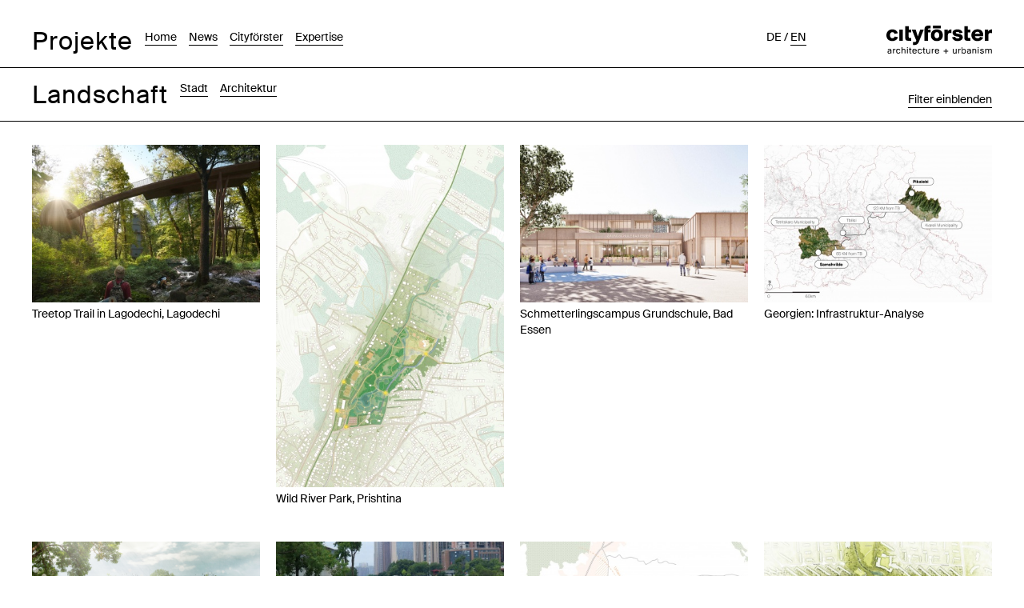

--- FILE ---
content_type: text/html; charset=UTF-8
request_url: https://www.cityfoerster.net/index.php?page=14&fow=15&order=date&view=image&lng=1&cat=1
body_size: 3781
content:
<!DOCTYPE html>
<html lang="de">
<head>
	<meta name="charset" content="utf-8" />
	<meta name="revisit-after" content="7 days" />
	<meta name="robots" content="INDEX,FOLLOW" />
	<meta name="description" content="Architektur und Stadtplanung. Wir entwerfen integrativ. Wir machen mehr aus Ihrer Investition. Wir steuern Prozesse präzise und verantwortlich." />
	<meta name="keywords" content=" " />
	<meta name="url" content="https://www.cityfoerster.net" />
	<meta name="language" content="de" />
	<meta name="publisher" content="Cityförster" />
	<meta name="copyright" content="Cityförster" />
	<meta name="author" content="Cityförster" />
	<meta name="generator" content="Panatom - PCMS - www.panatom.de" />
	<meta name="viewport" content="width=device-width, initial-scale=1.0" />
	
	<link rel="StyleSheet" href="https://www.cityfoerster.net/css/swiper-bundle.min.css" type="text/css" />
	<link rel="preload" href="https://www.cityfoerster.net/css/fonts/SuisseIntl-Regular-WebXL.woff" as="font" type="font/woff" crossorigin>
	<link rel="StyleSheet" href="https://www.cityfoerster.net/css/fonts.css" type="text/css" />
	<link rel="StyleSheet" href="https://www.cityfoerster.net/css/mapbox-gl.css" type="text/css" />
	<link rel="StyleSheet" href="https://www.cityfoerster.net/css/pcms.css" type="text/css" />
	<link rel="SHORTCUT ICON" href="https://www.cityfoerster.net/favicon.ico" type="image/x-icon" />
	<title>Projekte - Cityförster</title>

	<style type="text/css"></style>
	

	<script defer src="https://cloud.umami.is/script.js" data-website-id="6e423320-efbf-4c35-bf0e-404802240682"></script>

	<!--[if lte IE 8]>
		<style type="text/css">@import url(https://www.cityfoerster.net/css/ieonly.css);</style>
	<![endif]-->
	<!--[if lte IE 7]>
		<style type="text/css">@import url(https://www.cityfoerster.net/css/ie7only.css);</style>
	<![endif]-->
	<!--[if lte IE 6]>
		<style type="text/css">@import url(https://www.cityfoerster.net/css/ie6only.css);</style>
	<![endif]-->

	<!--[if lt IE 9]>
	<script src="//html5shim.googlecode.com/svn/trunk/html5.js"></script>
	<![endif]-->
  <script id="mcjs">!function(c,h,i,m,p){m=c.createElement(h),p=c.getElementsByTagName(h)[0],m.async=1,m.src=i,p.parentNode.insertBefore(m,p)}(document,"script","https://chimpstatic.com/mcjs-connected/js/users/cb6892c03877e4e54036a7295/9bf843ed028b156e208f7f232.js");</script>
</head>

<body class=" projekte filterOff filterCat lvl_2">
	<div id="pageContainer">
		<div id="head">
			<div id="headInner" class="clearfix">
				<div id="navContainer">
					<div id="navContainerInner" class="clearfix">
						<ul class="nav_normal"><li class="projekte selected"><a href="https://www.cityfoerster.net/projekte.html?lng=1" class="selected" target="_top" title="Projekte">Projekte</a></li><li class="home"><a href="https://www.cityfoerster.net/home.html?lng=1" target="_top" title="Home">Home</a></li><li class="news"><a href="https://www.cityfoerster.net/news.html?lng=1" target="_top" title="News">News</a></li><li class="cityf__rster"><a href="https://www.cityfoerster.net/cityfoerster.html?lng=1" target="_top" title="Cityförster">Cityförster</a><ul class="nav_normal"><li class="haltung"><a href="https://www.cityfoerster.net/haltung.html?lng=1" target="_top" title="Haltung">Haltung</a></li><li class="team"><a href="https://www.cityfoerster.net/team.html?lng=1" target="_top" title="Team">Team</a></li><li class="standorte"><a href="https://www.cityfoerster.net/standorte.html?lng=1" target="_top" title="Standorte">Standorte</a></li><li class="kooperationspartner"><a href="https://www.cityfoerster.net/kooperationspartner.html?lng=1" target="_top" title="Kooperationspartner">Kooperationspartner</a></li><li class="auftraggeber"><a href="https://www.cityfoerster.net/auftraggeber.html?lng=1" target="_top" title="Auftraggeber">Auftraggeber</a></li><li class="jobs"><a href="https://www.cityfoerster.net/jobs.html?lng=1" target="_top" title="Jobs">Jobs</a><ul class="nav_normal"><li class="jobs"><a href="https://www.cityfoerster.net/jobangebote.html?lng=1" target="_top" title="Jobs">Jobs</a></li></ul></li></ul></li><li class="expertise"><a href="https://www.cityfoerster.net/expertise.html?lng=1" target="_top" title="Expertise">Expertise</a></li></ul>
					</div>
				</div>
				<div id="nav_lang">
					<ul class="lang_switcher clearfix"><li class="selected"><a href="https://www.cityfoerster.net/index.php?page=14&fow=15&order=date&view=image&amp;lng=1" title="de" >de</a></li><li class="lang_spacer"><span>&nbsp;/&nbsp;</span></li><li class=""><a href="https://www.cityfoerster.net/index.php?page=14&fow=15&order=date&view=image&amp;lng=2&cat=9" title="en" >en</a></li></ul>
				</div>
				<div id="logo">
					<a href="https://www.cityfoerster.net" title="Cityförster" target="_top"><img src="https://www.cityfoerster.net/fileadmin/template/img/Cityfoerster_Logo.svg" width="136" height="36" title="" alt="Cityförster"/></a>
				</div>
			</div>
		</div>
		<div id="categoryFields" class="borderBottom subheader cf_fow">
			<div id="categoryFieldsInner" class="containerInner">
				<ul class="clearfix"><li class="selected"><a href="https://www.cityfoerster.net/projekte.html?lng=1&cat=1&view=image" class="selected">Landschaft</a></li><li><a href="https://www.cityfoerster.net/projekte.html?lng=1&cat=3&view=image">Stadt</a></li><li><a href="https://www.cityfoerster.net/projekte.html?lng=1&cat=4&view=image">Architektur</a></li></ul>
				<div id="projectFTBButton"><a href="" id="projectFTBButtonOn">Filter einblenden</a><a href="" id="projectFTBButtonOff">Filter ausblenden</a></div>
			</div>
		</div>
		<div id="page" >
			
	<div id="projectFilter" class="">
		<div id="projectFilterToolbar" class="clearfix small">
			<div class="containerInner">
				<div id="projectFTBViews"><a href="https://www.cityfoerster.net/projekte.html?lng=1&page=14&fow=15&order=date&view=image&lng=1&cat=1" class="selected">Bilder</a>
			<a href="https://www.cityfoerster.net/projekte.html?lng=1&page=14&fow=15&order=date&view=info&lng=1&cat=1" >Text-Bild</a>
			<a href="https://www.cityfoerster.net/projekte.html?lng=1&page=14&fow=15&order=date&view=list&lng=1&cat=1" >Liste</a>
			<a href="https://www.cityfoerster.net/projekte.html?lng=1&page=14&fow=15&order=date&view=map&lng=1&cat=1" >Karte</a></div>
				<div id="projectFTBOrder"><span class="order"><a href="https://www.cityfoerster.net/projekte.html?lng=1&page=14&fow=15&order=order&view=image&lng=1&cat=1" >Auswahl</a></span><span class="status"><a href="https://www.cityfoerster.net/projekte.html?lng=1&page=14&fow=15&order=status&view=image&lng=1&cat=1" >Projektstatus</a></span><span class="year"><a href="https://www.cityfoerster.net/projekte.html?lng=1&page=14&fow=15&order=date&view=image&lng=1&cat=1" class="selected">Chronologisch</a></span></div>
			</div>
		</div>
	</div>
	<div class="containerInner">
		
		<ul class="overview_list image" id="projectLine"><li class="list_imageteaser landscape elemOverview overview-lvl-1 type-project clearfix">
		<div class="list_teaser_image"><a href="https://www.cityfoerster.net/projekte/treetop_trail_in_lagodechi_lagodechi-283.html?lng=1" ><img src="https://www.cityfoerster.net/fileadmin/img/projects/cropped/400x266/CF-TreeTop_Trail_Blick_von_unten_new_cp1.jpg" class="" title="" alt="" width="399" height="266" /></a></div>
		<h3><a href="https://www.cityfoerster.net/projekte/treetop_trail_in_lagodechi_lagodechi-283.html?lng=1" >Treetop Trail in Lagodechi, Lagodechi</a></h3>
	</li><li class="list_imageteaser portrait elemOverview overview-lvl-1 type-project clearfix">
		<div class="list_teaser_image"><a href="https://www.cityfoerster.net/projekte/wild_river_park_prishtina-787.html?lng=1" ><img src="https://www.cityfoerster.net/fileadmin/img/projects/cropped/400x600/1_2000px_cp1.jpg" class="" title="" alt="" width="400" height="600" /></a></div>
		<h3><a href="https://www.cityfoerster.net/projekte/wild_river_park_prishtina-787.html?lng=1" >Wild River Park, Prishtina</a></h3>
	</li><li class="list_imageteaser landscape elemOverview overview-lvl-1 type-project clearfix">
		<div class="list_teaser_image"><a href="https://www.cityfoerster.net/projekte/schmetterlingscampus_grundschule_bad_essen-759.html?lng=1" ><img src="https://www.cityfoerster.net/fileadmin/img/projects/cropped/400x266/Cityfoerster_Grundschule_Bad_Essen_Auszenraumperspektive.jpg" class="" title="" alt="" width="400" height="266" /></a></div>
		<h3><a href="https://www.cityfoerster.net/projekte/schmetterlingscampus_grundschule_bad_essen-759.html?lng=1" >Schmetterlingscampus Grundschule, Bad Essen</a></h3>
	</li><li class="list_imageteaser landscape elemOverview overview-lvl-1 type-project clearfix">
		<div class="list_teaser_image"><a href="https://www.cityfoerster.net/projekte/georgien_infrastruktur_analyse-704.html?lng=1" ><img src="https://www.cityfoerster.net/fileadmin/img/projects/cropped/400x266/1-_Map_of_Project_Areas.jpg" class="" title="" alt="" width="400" height="266" /></a></div>
		<h3><a href="https://www.cityfoerster.net/projekte/georgien_infrastruktur_analyse-704.html?lng=1" >Georgien: Infrastruktur-Analyse</a></h3>
	</li><li class="list_imageteaser landscape elemOverview overview-lvl-1 type-project clearfix">
		<div class="list_teaser_image"><a href="https://www.cityfoerster.net/projekte/parkway_heidelberg-636.html?lng=1" ><img src="https://www.cityfoerster.net/fileadmin/img/projects/cropped/400x266/2248_PWH_Perspektive_2.png" class="" title="" alt="" width="400" height="266" /></a></div>
		<h3><a href="https://www.cityfoerster.net/projekte/parkway_heidelberg-636.html?lng=1" >Parkway, Heidelberg</a></h3>
	</li><li class="list_imageteaser landscape elemOverview overview-lvl-1 type-project clearfix">
		<div class="list_teaser_image"><a href="https://www.cityfoerster.net/projekte/revitalisierung_guitanghe_changsha-260.html?lng=1" ><img src="https://www.cityfoerster.net/fileadmin/img/projects/cropped/400x266/Renaturierter_Flusspark_in_Jingtang_cp1.jpg" class="" title="" alt="" width="400" height="266" /></a></div>
		<h3><a href="https://www.cityfoerster.net/projekte/revitalisierung_guitanghe_changsha-260.html?lng=1" >Revitalisierung Guitanghe, Changsha</a></h3>
	</li><li class="list_imageteaser landscape elemOverview overview-lvl-1 type-project clearfix">
		<div class="list_teaser_image"><a href="https://www.cityfoerster.net/projekte/revitalizing_peja_s_river_kosovo_s_green_corridor_peja-593.html?lng=1" ><img src="https://www.cityfoerster.net/fileadmin/img/projects/cropped/400x266/01_Masterplan_concept_design_cp1.jpg" class="" title="" alt="" width="400" height="266" /></a></div>
		<h3><a href="https://www.cityfoerster.net/projekte/revitalizing_peja_s_river_kosovo_s_green_corridor_peja-593.html?lng=1" >Revitalizing Peja's River-Kosovo's Green Corridor, Peja</a></h3>
	</li><li class="list_imageteaser landscape elemOverview overview-lvl-1 type-project clearfix">
		<div class="list_teaser_image"><a href="https://www.cityfoerster.net/projekte/zukunft_rennbahngelaende_bremen-587.html?lng=1" ><img src="https://www.cityfoerster.net/fileadmin/img/projects/cropped/400x266/01_Lageplan_Gesamtkonzept.jpg" class="" title="" alt="" width="400" height="266" /></a></div>
		<h3><a href="https://www.cityfoerster.net/projekte/zukunft_rennbahngelaende_bremen-587.html?lng=1" >Zukunft Rennbahngel&auml;nde, Bremen</a></h3>
	</li><li class="list_imageteaser landscape elemOverview overview-lvl-1 type-project clearfix">
		<div class="list_teaser_image"><a href="https://www.cityfoerster.net/projekte/muehlenleine_hannover-576.html?lng=1" ><img src="https://www.cityfoerster.net/fileadmin/img/projects/cropped/400x266/MLH_220928_Perspektive-Leineufer_web.jpg" class="" title="" alt="" width="400" height="266" /></a></div>
		<h3><a href="https://www.cityfoerster.net/projekte/muehlenleine_hannover-576.html?lng=1" >M&uuml;hlenleine, Hannover</a></h3>
	</li><li class="list_imageteaser landscape elemOverview overview-lvl-1 type-project clearfix">
		<div class="list_teaser_image"><a href="https://www.cityfoerster.net/projekte/mtirala_nationalpark_adscharien-570.html?lng=1" ><img src="https://www.cityfoerster.net/fileadmin/img/projects/cropped/400x266/05_Lantern_shelter_amidst_the_fog.jpg" class="" title="" alt="" width="400" height="266" /></a></div>
		<h3><a href="https://www.cityfoerster.net/projekte/mtirala_nationalpark_adscharien-570.html?lng=1" >Mtirala Nationalpark, Adscharien</a></h3>
	</li><li class="list_imageteaser landscape elemOverview overview-lvl-1 type-project clearfix">
		<div class="list_teaser_image"><a href="https://www.cityfoerster.net/projekte/marconiplein_rotterdam-504.html?lng=1" ><img src="https://www.cityfoerster.net/fileadmin/img/projects/cropped/400x266/Pages-from-cityfoerster_marconiplein_presentation-rotterdam-7-Kopie_new_cp1.jpg" class="" title="" alt="" width="400" height="266" /></a></div>
		<h3><a href="https://www.cityfoerster.net/projekte/marconiplein_rotterdam-504.html?lng=1" >Marconiplein, Rotterdam</a></h3>
	</li><li class="list_imageteaser landscape elemOverview overview-lvl-1 type-project clearfix">
		<div class="list_teaser_image"><a href="https://www.cityfoerster.net/projekte/poolplatz_merzenich_merzenich-544.html?lng=1" ><img src="https://www.cityfoerster.net/fileadmin/img/projects/cropped/400x266/Vy1_resized.jpg" class="" title="" alt="" width="400" height="266" /></a></div>
		<h3><a href="https://www.cityfoerster.net/projekte/poolplatz_merzenich_merzenich-544.html?lng=1" >Poolplatz Merzenich, Merzenich</a></h3>
	</li><li class="list_imageteaser landscape elemOverview overview-lvl-1 type-project clearfix">
		<div class="list_teaser_image"><a href="https://www.cityfoerster.net/projekte/blue_eye_sarand_-542.html?lng=1" ><img src="https://www.cityfoerster.net/fileadmin/img/projects/cropped/400x266/201008_Visitor-Center-Collage_rb_AW.jpg" class="" title="" alt="" width="400" height="266" /></a></div>
		<h3><a href="https://www.cityfoerster.net/projekte/blue_eye_sarand_-542.html?lng=1" >Blue Eye, Sarand&euml;</a></h3>
	</li><li class="list_imageteaser landscape elemOverview overview-lvl-1 type-project clearfix">
		<div class="list_teaser_image"><a href="https://www.cityfoerster.net/projekte/drymades_promenade_drymades-500.html?lng=1" ><img src="https://www.cityfoerster.net/fileadmin/img/projects/cropped/400x266/IMG_1996.jpg" class="" title="" alt="" width="400" height="266" /></a></div>
		<h3><a href="https://www.cityfoerster.net/projekte/drymades_promenade_drymades-500.html?lng=1" >Drymades Promenade, Drymades</a></h3>
	</li><li class="list_imageteaser square elemOverview overview-lvl-1 type-project clearfix">
		<div class="list_teaser_image"><a href="https://www.cityfoerster.net/projekte/ungewoehnlich_wohnen_kids_bremen-422.html?lng=1" ><img src="https://www.cityfoerster.net/fileadmin/img/projects/cropped/400x400/2049-UWK_Axometric_Kids_cover.jpg" class="" title="" alt="" width="400" height="400" /></a></div>
		<h3><a href="https://www.cityfoerster.net/projekte/ungewoehnlich_wohnen_kids_bremen-422.html?lng=1" >Ungew&ouml;hnlich Wohnen KIDS, Bremen</a></h3>
	</li></ul>
		<nav id="page-nav"><a href="https://www.cityfoerster.net/index.php?page=14&order=date&view=image&fow=15&pg=2&cat=1"></a></nav>
		<div id="loading"></div>
	</div>

		</div>
		<br class="clearer" />
		<div id="navFooter">
			<div id="navFooterInner">
				<div id="copyright" class="small">&copy; Cityförster 2026 </div>
				<ul class="nav_normal clearfix"><li class="kontakt"><a href="https://www.cityfoerster.net/kontakt.html?lng=1" target="_top" title="Kontakt">Kontakt</a></li><li class="impressum"><a href="https://www.cityfoerster.net/impressum.html?lng=1" target="_top" title="Impressum">Impressum</a></li><li class="datenschutz"><a href="https://www.cityfoerster.net/datenschutz.html?lng=1" target="_top" title="Datenschutz">Datenschutz</a></li></ul>
				<div id="nav_lang_footer" class="small">
					<ul class="lang_switcher clearfix"><li class="selected"><a href="https://www.cityfoerster.net/index.php?page=14&fow=15&order=date&view=image&amp;lng=1" title="de" >de</a></li><li class="lang_spacer"><span>&nbsp;/&nbsp;</span></li><li class=""><a href="https://www.cityfoerster.net/index.php?page=14&fow=15&order=date&view=image&amp;lng=2&cat=9" title="en" >en</a></li></ul>
				</div>
				<div id="nav_social_footer" class="nav_normal small">
					<ul>
						<li><a href="https://www.instagram.com/cityfoerster/" target="_blank" class="underline-inner"><span class="icon-instagram"></span> <span class="link-text">Instagram</span></a></li>
						<li><a href="https://de.linkedin.com/company/cityfoerster" target="_blank" class="underline-inner"><span class="icon-linkedin"></span> <span class="link-text">LinkedIn</span></a></li>
						<li><a href="https://www.facebook.com/cityfoerster" target="_blank" class="underline-inner"><span class="icon-facebook"></span> <span class="link-text">Facebook</span></a></li>
					</ul>
				</div>
			</div>
		</div>
		<br class="clearer" />
	</div>
	<div id="totop" ></div>
	<div id="lbContainer" ><div id="lbContainerInner" ></div><div id="lbBG" ></div></div>

  	

	<script type="text/javascript" src="https://www.cityfoerster.net/js/jquery.min.js" ></script><script type="text/javascript" src="https://www.cityfoerster.net/js/jquery.cookieBar.min.js" ></script><script type="text/javascript" src="https://www.cityfoerster.net/js/swiper-bundle.min.js" ></script><script type="text/javascript" src="https://www.cityfoerster.net/js/jquery.imagesloaded.min.js" ></script><script type="text/javascript" src="https://www.cityfoerster.net/js/masonry.min.js" ></script><script type="text/javascript" src="https://www.cityfoerster.net/js/jquery.infinitescroll.min.js" ></script><script type="text/javascript" src="https://www.cityfoerster.net/js/jquery.shuffleLetters.js" ></script><script type="text/javascript" src="https://www.cityfoerster.net/js/jquery.autoellipsis.min.js" ></script>
				<script type="text/javascript" src="https://www.cityfoerster.net/js/pcms.js" ></script>
				<script type="text/javascript" src="https://www.cityfoerster.net/js/behaviour.js" ></script>
	<script type="text/javascript">

	
	</script>
	
</body>
</html>

--- FILE ---
content_type: image/svg+xml
request_url: https://www.cityfoerster.net/fileadmin/template/img/Cityfoerster_Logo.svg
body_size: 5262
content:
<svg id="Ebene_1" data-name="Ebene 1" xmlns="http://www.w3.org/2000/svg" viewBox="0 0 136.12 36.06"><path d="M4.59,12.32c0-2.89,1.59-3.89,3.21-3.89a2.75,2.75,0,0,1,2.74,2.24l4.18-.85c-1-3.6-4.12-5-7.18-5A7.22,7.22,0,0,0,0,12.2c0,4.54,2.68,7.72,7.54,7.72,2.94,0,6.24-1.3,7.36-5l-4.18-.83A2.92,2.92,0,0,1,7.83,16.3c-1.62,0-3.24-1.06-3.24-4"/><rect x="16.67" y="5.13" width="4.5" height="14.43"/><path d="M24.28,15.44c0,3.45,1.26,4.12,4.85,4.12H32V16h-1.3c-1.5,0-1.94-.27-1.94-1.66V8.64H32V5.13H28.78V.81h-4.5Z"/><path d="M38.62,19.48c-.53,1.41-1.09,1.74-2.59,1.74-.39,0-1.09,0-1.68-.06v3.71c.88.06,1.21.06,2.09.06,3.45,0,4.68-2,6-5.36L48.22,5.14H43.57l-3,8.92L37.77,5.14h-5Z"/><path d="M49.13,19.56h4.51V8.64h3.27V5.14H53.64V4.9c0-1.12.7-1.32,2-1.32h1.3V0H54.79c-3.54,0-5.66,1-5.66,4.83Z"/><rect x="60.05" width="10.11" height="3.54"/><path d="M79.17,5.14H74.82V19.56h4.5V12.38c0-2.42,1.3-2.86,2.68-2.86a12.25,12.25,0,0,1,1.89.18V5a4.47,4.47,0,0,0-4.72,2.59Z"/><path d="M91.75,16.56a2.93,2.93,0,0,1-3.12-2.09L84.71,15c.65,3,3.24,4.92,7,4.92,3.57,0,6.83-1.59,6.83-4.89,0-2.59-1.7-3.68-5-4.3l-2.33-.44c-1.27-.24-1.68-.68-1.68-1.15s.62-1,2.12-1a2.78,2.78,0,0,1,2.86,1.68l3.92-.54c-.65-2.91-3.36-4.5-6.63-4.5-3.42,0-6.48,1.5-6.48,4.44,0,2.63,2,4.1,4.62,4.57l2.24.39c1.65.29,2.09.64,2.09,1.2,0,.71-1,1.15-2.56,1.15"/><path d="M100.54,15.44c0,3.45,1.26,4.12,4.86,4.12h2.88V16H107c-1.5,0-1.95-.27-1.95-1.66V8.64h3.24V5.13H105V.81h-4.5Z"/><path d="M131.4,5.14h-4.35V19.56h4.5V12.38c0-2.42,1.3-2.86,2.68-2.86a12.25,12.25,0,0,1,1.89.18V5a4.47,4.47,0,0,0-4.72,2.59Z"/><path d="M68.22,12.38c0,2.5-1.33,3.92-3.12,3.92S62,14.88,62,12.38s1.3-4,3.1-4,3.12,1.42,3.12,4m4.59,0c0-5.19-3.65-7.57-7.71-7.57s-7.69,2.38-7.69,7.57S61,19.92,65.1,19.92s7.71-2.36,7.71-7.54"/><path d="M120.54,10.64h-6.31c0-1.82,1.62-2.62,3.18-2.62s3.1.82,3.13,2.62M125,13.56c.35-5.63-2.59-8.84-7.54-8.84-4.39,0-7.8,3-7.8,7.54s3,7.66,7.86,7.66c3.1,0,6-1.27,7.42-4.54l-4.06-.91a3.34,3.34,0,0,1-3.33,1.83c-1.68,0-3.27-.92-3.36-2.74Z"/><path d="M132.09,30.91a1.64,1.64,0,0,0-1.69-1,1.94,1.94,0,0,0-1.84.92V30h-1v5.93h1v-3.2c0-1.24.57-1.93,1.46-1.93s1.29.43,1.29,1.74v3.39h1v-3.2c0-1.24.57-1.93,1.47-1.93s1.29.43,1.29,1.74v3.39h1V32.23c0-1.42-.62-2.35-1.94-2.35a2.3,2.3,0,0,0-2.09,1m-6.31.64a2.27,2.27,0,0,0-2.41-1.67c-1.22,0-2.41.64-2.41,1.68s.91,1.49,1.77,1.66l.78.16c.69.15,1.24.39,1.24.93s-.55.89-1.38.89A1.5,1.5,0,0,1,121.85,34l-1.08.2a2.36,2.36,0,0,0,2.53,1.9c1.34,0,2.5-.67,2.5-1.9s-1-1.5-2.11-1.74l-.72-.14c-.63-.13-1-.34-1-.8s.61-.74,1.25-.74a1.36,1.36,0,0,1,1.5,1ZM118,29.11h1V27.87h-1Zm0,6.8h1V30h-1ZM112,30h-1v5.93h1V32.75c0-1.29.61-2,1.61-2s1.32.4,1.32,1.7v3.43h1V32.19c0-1.41-.63-2.31-2-2.31a2.15,2.15,0,0,0-1.94.92Zm-4,3.36a1.67,1.67,0,0,1-1.78,1.82c-.71,0-1.2-.36-1.2-1s.58-1,1.74-1.06L108,33Zm-2.87-1.52c.06-.66.49-1.12,1.42-1.12S108,31,108,31.93v.22l-1.15.12a5.07,5.07,0,0,0-2,.53,1.45,1.45,0,0,0-.8,1.33,1.91,1.91,0,0,0,2.09,1.93,2.1,2.1,0,0,0,2-1l0,.83h1a19.82,19.82,0,0,1-.12-2.29l0-1.5c0-1.6-.66-2.24-2.35-2.24-1.33,0-2.41.67-2.48,1.89Zm-5.32-1c1.09,0,1.65.82,1.65,2.2s-.57,2.18-1.65,2.18-1.71-.64-1.71-2.18.8-2.2,1.71-2.2m-1.66,4.41a2,2,0,0,0,1.8.87c1.52,0,2.6-1.16,2.6-3.08s-1-3.1-2.48-3.1a2.08,2.08,0,0,0-1.92,1v-3h-1v8h1ZM95.69,30a1.9,1.9,0,0,0-2,1.08V30h-1v5.93h1v-3c0-1.33.47-1.85,1.41-1.85l.57,0Zm-6.15,6h1V30h-1v3.24c0,1.25-.56,1.94-1.49,1.94s-1.31-.44-1.31-1.75V30h-1v3.72c0,1.42.61,2.36,2,2.36a2,2,0,0,0,1.87-1Zm-12.23,0V33.37h2.54v-1H77.31V29.93h-1V32.4H73.74v1h2.54v2.54ZM65.46,30.75a1.64,1.64,0,0,1,1.69,1.64H63.68a1.66,1.66,0,0,1,1.78-1.64m2.78,2.5c.14-1.92-.91-3.37-2.78-3.37A2.85,2.85,0,0,0,62.58,33a2.82,2.82,0,0,0,2.87,3.09,2.68,2.68,0,0,0,2.7-1.79l-1-.19a1.63,1.63,0,0,1-1.68,1.07,1.78,1.78,0,0,1-1.76-1.9ZM61.52,30a1.91,1.91,0,0,0-2,1.08V30h-1v5.93h1v-3C59.53,31.53,60,31,61,31l.57,0Zm-6.16,6h1V30h-1v3.24c0,1.25-.55,1.94-1.49,1.94s-1.31-.44-1.31-1.75V30h-1v3.72c0,1.42.6,2.36,2,2.36a2,2,0,0,0,1.86-1ZM47.77,30h-1v.84h1V34.4c0,1.26.26,1.51,1.43,1.51h.73V35h-.5c-.6,0-.63-.16-.63-.79V30.82h1.13V30H48.8V28.34h-1Zm-3,2,1-.2a2.44,2.44,0,0,0-2.48-1.91A2.82,2.82,0,0,0,40.41,33c0,1.78,1,3.1,2.79,3.1a2.62,2.62,0,0,0,2.64-1.91l-1-.19a1.53,1.53,0,0,1-1.58,1.19c-.93,0-1.72-.73-1.72-2.2s.78-2.16,1.72-2.16A1.47,1.47,0,0,1,44.75,32m-8.37-1.24a1.63,1.63,0,0,1,1.68,1.64H34.6a1.65,1.65,0,0,1,1.78-1.64m2.77,2.5c.15-1.92-.9-3.37-2.77-3.37A2.85,2.85,0,0,0,33.5,33a2.82,2.82,0,0,0,2.87,3.09,2.68,2.68,0,0,0,2.7-1.79l-1-.19a1.64,1.64,0,0,1-1.69,1.07,1.78,1.78,0,0,1-1.75-1.9ZM30.05,30h-1v.84h1V34.4c0,1.26.26,1.51,1.42,1.51h.74V35H31.7c-.59,0-.63-.16-.63-.79V30.82h1.14V30H31.07V28.34h-1Zm-3.41-.87h1V27.87h-1Zm0,6.8h1V30h-1Zm-6-8h-1v8h1V32.75c0-1.29.61-2,1.6-2s1.32.4,1.32,1.7v3.43h1V32.19c0-1.41-.63-2.31-2-2.31a2.14,2.14,0,0,0-1.94.92ZM16.9,32l1-.2a2.42,2.42,0,0,0-2.48-1.91A2.82,2.82,0,0,0,12.57,33c0,1.78,1,3.1,2.78,3.1A2.61,2.61,0,0,0,18,34.15L17,34a1.51,1.51,0,0,1-1.57,1.19c-.94,0-1.72-.73-1.72-2.2s.77-2.16,1.72-2.16A1.45,1.45,0,0,1,16.9,32m-5.4-2a1.9,1.9,0,0,0-2,1.08V30h-1v5.93h1v-3c0-1.33.47-1.85,1.42-1.85l.57,0Zm-6,3.39a1.67,1.67,0,0,1-1.79,1.82c-.7,0-1.2-.36-1.2-1s.58-1,1.75-1.06L5.51,33ZM2.63,31.82c.06-.66.5-1.12,1.43-1.12s1.37.26,1.37,1.23v.22l-1.15.12a5.07,5.07,0,0,0-2.05.53,1.46,1.46,0,0,0-.8,1.33,1.92,1.92,0,0,0,2.1,1.93,2.12,2.12,0,0,0,2-1l0,.83h1a17.81,17.81,0,0,1-.12-2.29l0-1.5c0-1.6-.67-2.24-2.35-2.24-1.33,0-2.41.67-2.48,1.89Z"/></svg>